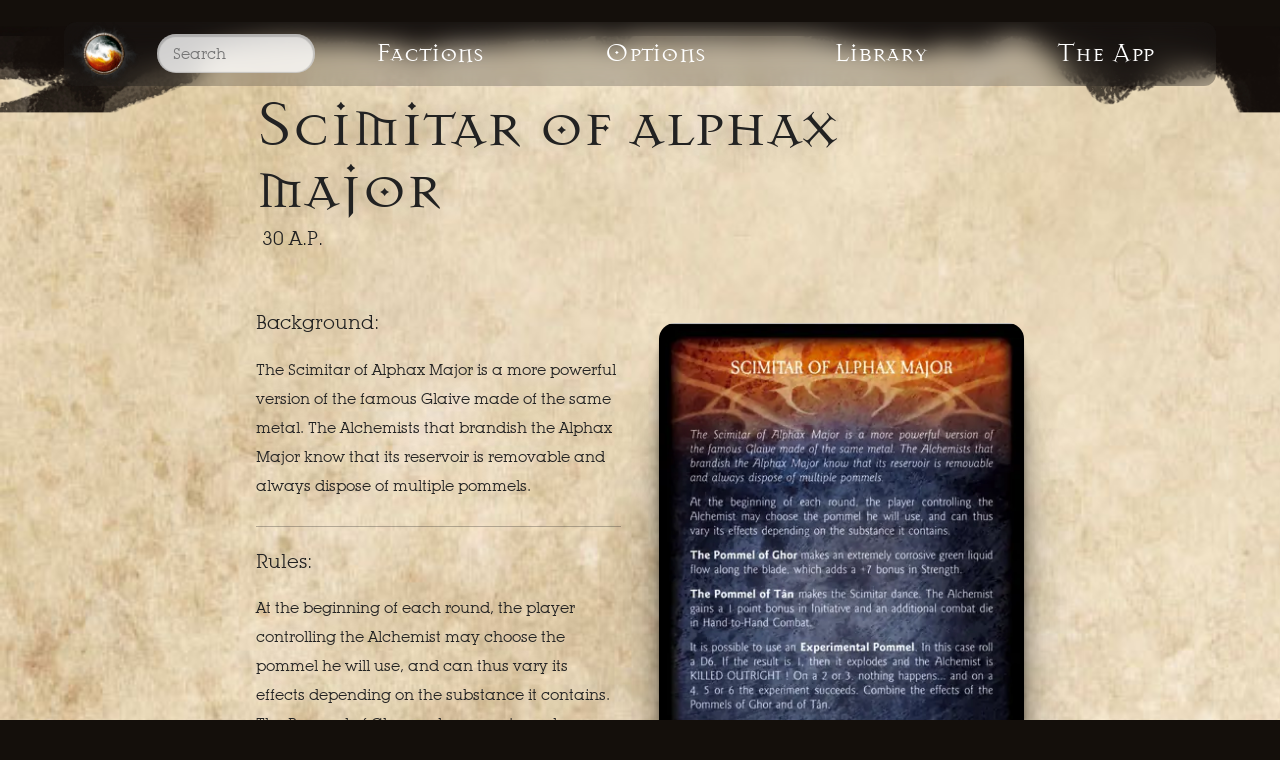

--- FILE ---
content_type: text/html
request_url: https://confrontation.club/v3.5/artefacts/scimitar-of-alphax-major.html
body_size: 4655
content:
<!DOCTYPE html>
<html lang="en">
  <head>
    <meta charset="utf-8" />
    <meta http-equiv="X-UA-Compatible" content="IE=edge" />
    <meta content="text/html; charset=utf-8" http-equiv="Content-Type" />
    <meta name="viewport" content="width=device-width" />
    <title>Scimitar of alphax major – Confrontation Rackham</title>
    <meta name="title" content="Scimitar of alphax major – Confrontation Rackham" />

    <meta
      name="description"
      content="Scimitar of alphax major - Confrontation Rackham card artefact rules & stats"
    />
    
    <meta
      name="keywords"
      content="Scimitar of alphax major, artefact, stats, rules, card, confrontation, Rackham"
    />
    <meta name="author" content="Confrontation Club Staff" />
    <meta name="copyright" content="© 2024 - Confrontation Club">
    <meta http-equiv="content-language" content="EN" />
    <meta name="ROBOTS" content="INDEX,FOLLOW" />
    <meta name="creation_Date" content="13/06/2020" />
    <meta name="revisit-after" content="15 days" />
    <link
  rel="icon"
  type="image/png"
  sizes="32x32"
  href="/assets/images/favicon-32x32.png"
/>
<link
  rel="icon"
  type="image/png"
  sizes="96x96"
  href="/assets/images/favicon-96x96.png"
/>
<link
  rel="icon"
  type="image/png"
  sizes="16x16"
  href="/assets/images/favicon-16x16.png"
/>
<link rel="shortcut icon" href="favicon.ico" />

    <link
      rel="preload"
      href="/assets/css/main.css?v1.5"
      as="style"
    />
    <link
      rel="stylesheet"
      href="/assets/css/main.css?v1.5"
      type="text/css"
    />
  </head>

  <body>
    <nav
  class="main-navigation-game navigation-reflow"
  id="nav"
  role="navigation"
  aria-label="Main"
>
  <div class="navigation-search">
    <a class="navigation-item-home" href="/v3.5/">
      <img
        src="/assets/images/Logo_Confrontation-black.png"
        alt="Confrontation Club"
      />
    </a>
    <div class="navigation-item search-container">
      <input type="text" id="search-input" placeholder="Search" />
      <ul id="results-container"></ul>
    </div>
  </div>
  <div class="navigation-grid">
    <div class="navigation-item-drop-down">
      <a href="/v3.5/factions/">Factions</a><div class="factions_menu" role="navigation" aria-label="Faction Navigation">
   
<section class="faction_alignment">
  
  <header><p>The Way of Light</p></header>
  
  <ul>
    
    <li class="faction_menu_item">
      <a class="lions-of-alahan" href="/v3.5/factions/lions-of-alahan">
        <picture class="faction_icon-small">
          <source
            srcset="/assets/images/factions/icons/lions-of-alahan.webp"
            type="image/webp"
          />
          <source
            srcset="/assets/images/factions/icons/lions-of-alahan.jpg"
            type="image/jpeg"
          />
          <img
            src="/assets/images/factions/icons/lions-of-alahan.jpg"
            alt="Lions of Alahan icon"
          />
        </picture>
        Lions of Alahan
      </a>
    </li>
    
    <li class="faction_menu_item">
      <a class="kelt-of-the-sessairs-clan" href="/v3.5/factions/kelt-of-the-sessairs-clan">
        <picture class="faction_icon-small">
          <source
            srcset="/assets/images/factions/icons/kelt-of-the-sessairs-clan.webp"
            type="image/webp"
          />
          <source
            srcset="/assets/images/factions/icons/kelt-of-the-sessairs-clan.jpg"
            type="image/jpeg"
          />
          <img
            src="/assets/images/factions/icons/kelt-of-the-sessairs-clan.jpg"
            alt="Kelt of the Sessairs Clan icon"
          />
        </picture>
        Kelt of the Sessairs Clan
      </a>
    </li>
    
    <li class="faction_menu_item">
      <a class="akkylannie-griffins" href="/v3.5/factions/akkylannie-griffins">
        <picture class="faction_icon-small">
          <source
            srcset="/assets/images/factions/icons/akkylannie-griffins.webp"
            type="image/webp"
          />
          <source
            srcset="/assets/images/factions/icons/akkylannie-griffins.jpg"
            type="image/jpeg"
          />
          <img
            src="/assets/images/factions/icons/akkylannie-griffins.jpg"
            alt="Akkylannie Griffins icon"
          />
        </picture>
        Akkylannie Griffins
      </a>
    </li>
    
    <li class="faction_menu_item">
      <a class="cynwall-elves" href="/v3.5/factions/cynwall-elves">
        <picture class="faction_icon-small">
          <source
            srcset="/assets/images/factions/icons/cynwall-elves.webp"
            type="image/webp"
          />
          <source
            srcset="/assets/images/factions/icons/cynwall-elves.jpg"
            type="image/jpeg"
          />
          <img
            src="/assets/images/factions/icons/cynwall-elves.jpg"
            alt="Cynwäll Elves icon"
          />
        </picture>
        Cynwäll Elves
      </a>
    </li>
    
    <li class="faction_menu_item">
      <a class="utopia-of-the-sphinx" href="/v3.5/factions/utopia-of-the-sphinx">
        <picture class="faction_icon-small">
          <source
            srcset="/assets/images/factions/icons/utopia-of-the-sphinx.webp"
            type="image/webp"
          />
          <source
            srcset="/assets/images/factions/icons/utopia-of-the-sphinx.jpg"
            type="image/jpeg"
          />
          <img
            src="/assets/images/factions/icons/utopia-of-the-sphinx.jpg"
            alt="Utopia of the Sphinx icon"
          />
        </picture>
        Utopia of the Sphinx
      </a>
    </li>
    
    <li class="faction_menu_item">
      <a class="dwarves-of-tir-na-bor" href="/v3.5/factions/dwarves-of-tir-na-bor">
        <picture class="faction_icon-small">
          <source
            srcset="/assets/images/factions/icons/dwarves-of-tir-na-bor.webp"
            type="image/webp"
          />
          <source
            srcset="/assets/images/factions/icons/dwarves-of-tir-na-bor.jpg"
            type="image/jpeg"
          />
          <img
            src="/assets/images/factions/icons/dwarves-of-tir-na-bor.jpg"
            alt="Dwarves of Tir-Na-Bor icon"
          />
        </picture>
        Dwarves of Tir-Na-Bor
      </a>
    </li>
    
  </ul>
</section>

<section class="faction_alignment">
  
  <header><p>The Paths of Destiny</p></header>
  
  <ul>
    
    <li class="faction_menu_item">
      <a class="wolfen-of-yillia" href="/v3.5/factions/wolfen-of-yillia">
        <picture class="faction_icon-small">
          <source
            srcset="/assets/images/factions/icons/wolfen-of-yillia.webp"
            type="image/webp"
          />
          <source
            srcset="/assets/images/factions/icons/wolfen-of-yillia.jpg"
            type="image/jpeg"
          />
          <img
            src="/assets/images/factions/icons/wolfen-of-yillia.jpg"
            alt="Wolfen of Yillia icon"
          />
        </picture>
        Wolfen of Yillia
      </a>
    </li>
    
    <li class="faction_menu_item">
      <a class="orcs-of-bran-o-kor" href="/v3.5/factions/orcs-of-bran-o-kor">
        <picture class="faction_icon-small">
          <source
            srcset="/assets/images/factions/icons/orcs-of-bran-o-kor.webp"
            type="image/webp"
          />
          <source
            srcset="/assets/images/factions/icons/orcs-of-bran-o-kor.jpg"
            type="image/jpeg"
          />
          <img
            src="/assets/images/factions/icons/orcs-of-bran-o-kor.jpg"
            alt="Orcs of Bran-Ô-Kor icon"
          />
        </picture>
        Orcs of Bran-Ô-Kor
      </a>
    </li>
    
    <li class="faction_menu_item">
      <a class="orcs-of-behemoth" href="/v3.5/factions/orcs-of-behemoth">
        <picture class="faction_icon-small">
          <source
            srcset="/assets/images/factions/icons/orcs-of-behemoth.webp"
            type="image/webp"
          />
          <source
            srcset="/assets/images/factions/icons/orcs-of-behemoth.jpg"
            type="image/jpeg"
          />
          <img
            src="/assets/images/factions/icons/orcs-of-behemoth.jpg"
            alt="Orcs of Béhemoth icon"
          />
        </picture>
        Orcs of Béhemoth
      </a>
    </li>
    
    <li class="faction_menu_item">
      <a class="daikinee-of-quithayran-elves" href="/v3.5/factions/daikinee-of-quithayran-elves">
        <picture class="faction_icon-small">
          <source
            srcset="/assets/images/factions/icons/daikinee-of-quithayran-elves.webp"
            type="image/webp"
          />
          <source
            srcset="/assets/images/factions/icons/daikinee-of-quithayran-elves.jpg"
            type="image/jpeg"
          />
          <img
            src="/assets/images/factions/icons/daikinee-of-quithayran-elves.jpg"
            alt="Daïkinee of Quithayran Elves icon"
          />
        </picture>
        Daïkinee of Quithayran Elves
      </a>
    </li>
    
    <li class="faction_menu_item">
      <a class="concord-of-the-eagle" href="/v3.5/factions/concord-of-the-eagle">
        <picture class="faction_icon-small">
          <source
            srcset="/assets/images/factions/icons/concord-of-the-eagle.webp"
            type="image/webp"
          />
          <source
            srcset="/assets/images/factions/icons/concord-of-the-eagle.jpg"
            type="image/jpeg"
          />
          <img
            src="/assets/images/factions/icons/concord-of-the-eagle.jpg"
            alt="Concord of the Eagle icon"
          />
        </picture>
        Concord of the Eagle
      </a>
    </li>
    
    <li class="faction_menu_item">
      <a class="goblins-of-no-dan-kar" href="/v3.5/factions/goblins-of-no-dan-kar">
        <picture class="faction_icon-small">
          <source
            srcset="/assets/images/factions/icons/goblins-of-no-dan-kar.webp"
            type="image/webp"
          />
          <source
            srcset="/assets/images/factions/icons/goblins-of-no-dan-kar.jpg"
            type="image/jpeg"
          />
          <img
            src="/assets/images/factions/icons/goblins-of-no-dan-kar.jpg"
            alt="Goblins of No-Dan-Kar icon"
          />
        </picture>
        Goblins of No-Dan-Kar
      </a>
    </li>
    
  </ul>
</section>

<section class="faction_alignment">
  
  <header><p>Meanders of Darkness</p></header>
  
  <ul>
    
    <li class="faction_menu_item">
      <a class="living-dead-of-acheron" href="/v3.5/factions/living-dead-of-acheron">
        <picture class="faction_icon-small">
          <source
            srcset="/assets/images/factions/icons/living-dead-of-acheron.webp"
            type="image/webp"
          />
          <source
            srcset="/assets/images/factions/icons/living-dead-of-acheron.jpg"
            type="image/jpeg"
          />
          <img
            src="/assets/images/factions/icons/living-dead-of-acheron.jpg"
            alt="Living Dead of Acheron icon"
          />
        </picture>
        Living Dead of Acheron
      </a>
    </li>
    
    <li class="faction_menu_item">
      <a class="devourers-of-vile-tis" href="/v3.5/factions/devourers-of-vile-tis">
        <picture class="faction_icon-small">
          <source
            srcset="/assets/images/factions/icons/devourers-of-vile-tis.webp"
            type="image/webp"
          />
          <source
            srcset="/assets/images/factions/icons/devourers-of-vile-tis.jpg"
            type="image/jpeg"
          />
          <img
            src="/assets/images/factions/icons/devourers-of-vile-tis.jpg"
            alt="Devourers of Vile-Tis icon"
          />
        </picture>
        Devourers of Vile-Tis
      </a>
    </li>
    
    <li class="faction_menu_item">
      <a class="dwarves-of-mid-nor" href="/v3.5/factions/dwarves-of-mid-nor">
        <picture class="faction_icon-small">
          <source
            srcset="/assets/images/factions/icons/dwarves-of-mid-nor.webp"
            type="image/webp"
          />
          <source
            srcset="/assets/images/factions/icons/dwarves-of-mid-nor.jpg"
            type="image/jpeg"
          />
          <img
            src="/assets/images/factions/icons/dwarves-of-mid-nor.jpg"
            alt="Dwarves of Mid-Nor icon"
          />
        </picture>
        Dwarves of Mid-Nor
      </a>
    </li>
    
    <li class="faction_menu_item">
      <a class="ophidian-alliance" href="/v3.5/factions/ophidian-alliance">
        <picture class="faction_icon-small">
          <source
            srcset="/assets/images/factions/icons/ophidian-alliance.webp"
            type="image/webp"
          />
          <source
            srcset="/assets/images/factions/icons/ophidian-alliance.jpg"
            type="image/jpeg"
          />
          <img
            src="/assets/images/factions/icons/ophidian-alliance.jpg"
            alt="Ophidian Alliance icon"
          />
        </picture>
        Ophidian Alliance
      </a>
    </li>
    
    <li class="faction_menu_item">
      <a class="alchemists-of-dirz" href="/v3.5/factions/alchemists-of-dirz">
        <picture class="faction_icon-small">
          <source
            srcset="/assets/images/factions/icons/alchemists-of-dirz.webp"
            type="image/webp"
          />
          <source
            srcset="/assets/images/factions/icons/alchemists-of-dirz.jpg"
            type="image/jpeg"
          />
          <img
            src="/assets/images/factions/icons/alchemists-of-dirz.jpg"
            alt="Alchemists of Dirz icon"
          />
        </picture>
        Alchemists of Dirz
      </a>
    </li>
    
    <li class="faction_menu_item">
      <a class="kelt-of-the-drunes-clan" href="/v3.5/factions/kelt-of-the-drunes-clan">
        <picture class="faction_icon-small">
          <source
            srcset="/assets/images/factions/icons/kelt-of-the-drunes-clan.webp"
            type="image/webp"
          />
          <source
            srcset="/assets/images/factions/icons/kelt-of-the-drunes-clan.jpg"
            type="image/jpeg"
          />
          <img
            src="/assets/images/factions/icons/kelt-of-the-drunes-clan.jpg"
            alt="Kelt of the Drunes Clan icon"
          />
        </picture>
        Kelt of the Drunes Clan
      </a>
    </li>
    
  </ul>
</section>

<section class="faction_alignment">
  
  <header><p>Unaligned</p></header>
  
  <ul>
    
    <li class="faction_menu_item">
      <a class="elemental" href="/v3.5/factions/elemental">
        <picture class="faction_icon-small">
          <source
            srcset="/assets/images/factions/icons/elemental.webp"
            type="image/webp"
          />
          <source
            srcset="/assets/images/factions/icons/elemental.jpg"
            type="image/jpeg"
          />
          <img
            src="/assets/images/factions/icons/elemental.jpg"
            alt="Elemental icon"
          />
        </picture>
        Elemental
      </a>
    </li>
    
    <li class="faction_menu_item">
      <a class="cadwallon" href="/v3.5/factions/cadwallon">
        <picture class="faction_icon-small">
          <source
            srcset="/assets/images/factions/icons/cadwallon.webp"
            type="image/webp"
          />
          <source
            srcset="/assets/images/factions/icons/cadwallon.jpg"
            type="image/jpeg"
          />
          <img
            src="/assets/images/factions/icons/cadwallon.jpg"
            alt="Cadwallon icon"
          />
        </picture>
        Cadwallon
      </a>
    </li>
    
  </ul>
</section>


</div>

    </div>
    <div class="navigation-item-drop-down-small">
      <a href="#">Options</a>
      <nav class="factions_menu" role="navigation" aria-label="Add Ons">
        <section class="faction_alignment">
          <ul>
            <li class="faction_menu_item">
              <a href="/v3.5/artefacts">Artefacts</a>
            </li>
            <li class="faction_menu_item"><a href="/v3.5/spells">Spells</a></li>
            <li class="faction_menu_item">
              <a href="/v3.5/miracles">Miracles</a>
            </li>
            <li class="faction_menu_item">
              <a href="/v3.5/virtues">Virtues</a>
            </li>
            <li class="faction_menu_item">
              <a href="/v3.5/specials">Specials</a>
            </li>
          </ul>
        </section>
      </nav>
    </div>
    <a class="navigation-item mobile-only" href="/v3.5/artefacts">Artefacts</a>
    <a class="navigation-item mobile-only" href="/v3.5/spells">Spells</a>
    <a class="navigation-item mobile-only" href="/v3.5/miracles">Miracles</a>
    <a class="navigation-item mobile-only" href="/v3.5/virtues">Virtues</a>
    <a class="navigation-item mobile-only" href="/v3.5/specials">Specials</a>
    <a class="navigation-item" href="/manuals">Library</a>
    <a class="navigation-item" href="/">The App</a>
  </div>
</nav>

<script src="https://unpkg.com/simple-jekyll-search@latest/dest/simple-jekyll-search.min.js"></script>
<script>
  window.simpleJekyllSearch = new SimpleJekyllSearch({
    searchInput: document.getElementById("search-input"),
    resultsContainer: document.getElementById("results-container"),
    json: "/search.json",
    searchResultTemplate:
      '<li class="search-result-item"><a class="faction_menu_item" href="{url}?query={query}" title="{title}">{title}</a></li>',
    noResultsText: "No results found",
    limit: 25,
    fuzzy: false,
    exclude: ["Welcome"],
  });
</script>

    <main class="main card-layout">
      <section class="content-section light"><div class="content">
  <header class="profile_header">
    <h1 class="profile_name">Scimitar of alphax major</h1>
    <p class="profile_cost">30 A.P.</p>
  </header>
  <div class="content-profile">
    <aside>
      
      <div class="profile_abilities profile_module">
        <p>Background:</p>
        <p>
          <small>The Scimitar of Alphax Major is a more powerful version of the famous Glaive made of the same metal. The Alchemists that brandish the Alphax Major know that its reservoir is removable and always dispose of multiple pommels.</small>
        </p>
      </div>
      
      <div class="profile_equipment profile_module">
        <p>Rules:</p>
        <p><small>At the beginning of each round, the player controlling the Alchemist may choose the pommel he will use, and can thus vary its effects depending on the substance it contains.<br />
The Pommel of Ghor makes an extremely corrosive green liquid flow along the blade, which adds a +7 bonus in Strength<br />
The Pommel of Tan makes the Scimitar dance. The Alchemist gains a 1 point bonus in Initiative and an additional combat die in Hand-to-Hand Combat.<br />
It is possible to use an Experimental Pommel. In this case roll a D6. If the result is 1, then it explodes and the Alchemist is KILLED OUTRIGHT ! On a 2 or 3. nothing happens... and on a 4, 5 or 6 the experiment succeeds. Combine the effects of the Pommels of Ghor and of Tan.<br />
A Pommel's effects last until the end of the round.<br />
Only Dwarf Alchemists know the Alphax Major's secrets.</small></p>
      </div>
    </aside>
    <div class="profile_image_container profile_module">
      <div class="fixed-scroll">
        <picture class="profile_image">
          <source
            type="image/webp"
            srcset="/assets/images/artefacts/Tir-Na-Bor/magnus-the-mystical-confrontation-card-2.webp"
          />
          <source
            type="image/webp"
            srcset="/assets/images/artefacts/Tir-Na-Bor/magnus-the-mystical-confrontation-card-2.jpeg"
          />
          <image
            class="image_mockup"
            src="/assets/images/artefacts/Tir-Na-Bor/magnus-the-mystical-confrontation-card-2.jpeg"
            alt="SCIMITAR OF ALPHAX MAJOR Confrontation artefact card"
          />
        </picture>
      </div>
    </div>
  </div>
</div>



</section>
      <section id="supportConfClub" class="content-section">
  <div class="content">
    <header class="header">
      <h2 class="heading">Become a Supporter.</h2>
      <div class="subheading">
        <h3>Help us make this project a reality</h3>
      </div>
    </header>
    <div clas="paragraph">
      <p>
        Hello Confrontation Players! We're a designer and a developer who are
        aiming to give you the best army building experience for Confrontation.
      </p>
      <p>
        Our mission is simple: we want to help the Confrontation community to
        stay alive, and grow. That's why we are building an app that help anyone
        to play Confrontation, the game.<br />To keep the app accessible to
        everyone, we want to make it free of download costs – but to do that we
        will need your support!
      </p>
    </div>
    <div class="plans-row">
      <div class="plan">
        <h2 class="heading">Support Confrontation Club</h2>
        <p>
          Every donation to the project will be put towards covering development
          expenses such as licenses, servers & transcriptions.
        </p>
        <p>What you'll get:</p>
        <ul>
          <li><p>Our eternal gratitude!</p></li>
          <li>
            <p>
              Your name on our amazing
              <a href="/supporters.html">supporters page</a>!
            </p>
          </li>
        </ul>
        <section class="donation-row">
  <h4>One-time Donation</h4>
  <div class="two-column-to-one">
    <button
      class="primary-button donation-button"
      data-checkout-mode="payment"
      data-price-id="price_1JhsOKI48iK3YrBS0hE9PZZF"
    >
      £15.00 once
    </button>
    <button
      class="primary-button donation-button"
      data-checkout-mode="payment"
      data-price-id="price_1JhsOKI48iK3YrBSydXriC8S"
    >
      £30.00 once
    </button>
    <button
      class="primary-button donation-button"
      data-checkout-mode="payment"
      data-price-id="price_1JhsOKI48iK3YrBSYxt1GyQN"
    >
      £50.00 once
    </button>
    <button
      class="primary-button donation-button"
      data-checkout-mode="payment"
      data-price-id="price_1JhsOKI48iK3YrBSzQKr2s1F"
    >
      £100.00 once
    </button>
  </div>
</section>
 <section class="donation-row">
  <h4>Recurring Donation</h4>
  <div class="two-column-to-one">
    <button
      class="primary-button donation-button"
      role="link"
      type="button"
      data-checkout-mode="subscription"
      data-price-id="price_1IMZs1I48iK3YrBSbRrhD6kZ"
    >
      £2.99 a Month
    </button>
    <button
      class="primary-button donation-button"
      role="link"
      type="button"
      data-checkout-mode="subscription"
      data-price-id="price_1IMZs1I48iK3YrBSDZktC7a9"
    >
      £4.99 a Month
    </button>
    <button
      class="primary-button donation-button"
      role="link"
      type="button"
      data-checkout-mode="subscription"
      data-price-id="price_1IMZs1I48iK3YrBSt97rganv"
    >
      £9.99 a Month
    </button>
  </div>
</section>

<div id="error-message"></div>
<script src="https://js.stripe.com/v3"></script>

        <p>
          <small
            >confrontation.club does not store or process your credit card
            information. Your payment will be made securely from your device
            directly to Stripe's servers.</small
          >
        </p>
      </div>
    </div>
  </div>
</section>
 <section class="content-section email_signup">
  <h3>Subscribe for Updates</h3>
  <div id="mc_embed_signup">
    <form
      action="https://confrontationclub.us2.list-manage.com/subscribe/post?u=16a7ec158af511e1e4008548f&amp;id=7f0ac24b60"
      method="post"
      id="mc-embedded-subscribe-form"
      name="mc-embedded-subscribe-form"
      class="validate"
      target="_blank"
      novalidate=""
    >
      <div id="mc_embed_signup_scroll">
        <input
          type="email"
          value=""
          name="EMAIL"
          class="email"
          id="mce-EMAIL"
          placeholder="email address"
          required=""
        />
        <div style="position: absolute; left: -5000px" aria-hidden="true">
          <input
            name="b_16a7ec158af511e1e4008548f_7f0ac24b60"
            tabindex="-1"
            value=""
          />
        </div>
        <input
          type="submit"
          value="Subscribe"
          name="subscribe"
          id="mc-embedded-subscribe"
          class="button"
        />
      </div>
    </form>
  </div>
</section>

    </main>
    <footer class="footer" aria-label="Footer">
  <div class="content">
    <h3>Follow us on</h3>
    <div class="social-media">
      <a
        class="social-media-channel"
        rel="noreferrer"
        href="https://discord.gg/jbKw4TFGjB"
        target="_blank"
      >
        <img
          src="/assets/images/icons/discord_logo.svg"
          alt="Discord logo"
        />
      </a>
      <a
        class="social-media-channel"
        rel="noreferrer"
        href="https://www.facebook.com/confrontationclub"
        target="_blank"
      >
        <img
          src="/assets/images/icons/facebook_logo.svg"
          alt="Facebook logo"
        />
      </a>
    </div>
    <p>
      Confrontation.club, made by Confrontation players, for Confrontation
      Players.
    </p>
    <p>
      Confrontation, Cadwallon and Aarklash are trademarks of Stellar Licencing
      & Consulting Limited. All Rights Reserved -
      <a href="/privacy.html">Privacy</a>
    </p>
  </div>
</footer>



    <script src="/assets/javascript/modernizr-custom.js"></script>
    <script src="/assets/javascript/client.js?v1"></script>
    <script src="/assets/javascript/slideNav.min.js?v1"></script>
    <script src="/assets/javascript/club.js?v2.1"></script>
    <!-- Global site tag (gtag.js) - Google Analytics -->
    <script
      async
      src="https://www.googletagmanager.com/gtag/js?id=G-KTR1X2DT91"
    ></script>
    <script>
      window.dataLayer = window.dataLayer || [];
      function gtag() {
        dataLayer.push(arguments);
      }
      gtag("js", new Date());

      gtag("config", "G-KTR1X2DT91");
    </script>
  </body>
</html>


--- FILE ---
content_type: text/javascript
request_url: https://confrontation.club/assets/javascript/client.js?v1
body_size: 363
content:
function acceptStripeDonations() {
  var PUBLISHABLE_KEY =
    "pk_live_51IMVCUI48iK3YrBSeeg6E0U9JaASRXjQ6BREr56Kd7GbOJ8mjVu1xaRrSfFuXnw9HE91wqb4WKfikuNdYXFL6sep00dibrmejP";

  var stripe = Stripe(PUBLISHABLE_KEY);

  // Handle any errors from Checkout
  var handleResult = function (result) {
    if (result.error) {
      var displayError = document.getElementById("error-message");
      displayError.textContent = result.error.message;
    }
  };

  [...document.getElementsByClassName("donation-button")].forEach(function (
    button
  ) {
    button.addEventListener("click", function (e) {
      var mode = e.target.dataset.checkoutMode;
      var priceId = e.target.dataset.priceId;
      var items = [{ price: priceId, quantity: 1 }];

      // Make the call to Stripe.js to redirect to the checkout page
      // with the sku or plan ID.
      stripe
        .redirectToCheckout({
          mode: mode,
          lineItems: items,
          successUrl:
            "https://confrontation.club/success.html?session_id={CHECKOUT_SESSION_ID}",
          cancelUrl:
            "https://confrontation.club/?session_id={CHECKOUT_SESSION_ID}",
        })
        .then(handleResult);
    });
  });
}

window.onload = acceptStripeDonations;


--- FILE ---
content_type: image/svg+xml
request_url: https://confrontation.club/assets/images/icons/facebook_logo.svg
body_size: 20
content:
<svg xmlns="http://www.w3.org/2000/svg" viewBox="0 0 120 120"><path d="M114.52 59.95c0-30.56-24.62-55.34-55-55.34s-55 24.77-55 55.34c0 27.62 20.11 50.51 46.41 54.66V75.95H36.96v-16h13.96V47.76c0-13.87 8.21-21.53 20.77-21.53 6.02 0 12.31 1.08 12.31 1.08v13.62h-6.94c-6.83 0-8.96 4.27-8.96 8.64v10.38h15.25l-2.44 16H68.12v38.67c26.29-4.16 46.4-27.05 46.4-54.67z" fill="#fff"/></svg>